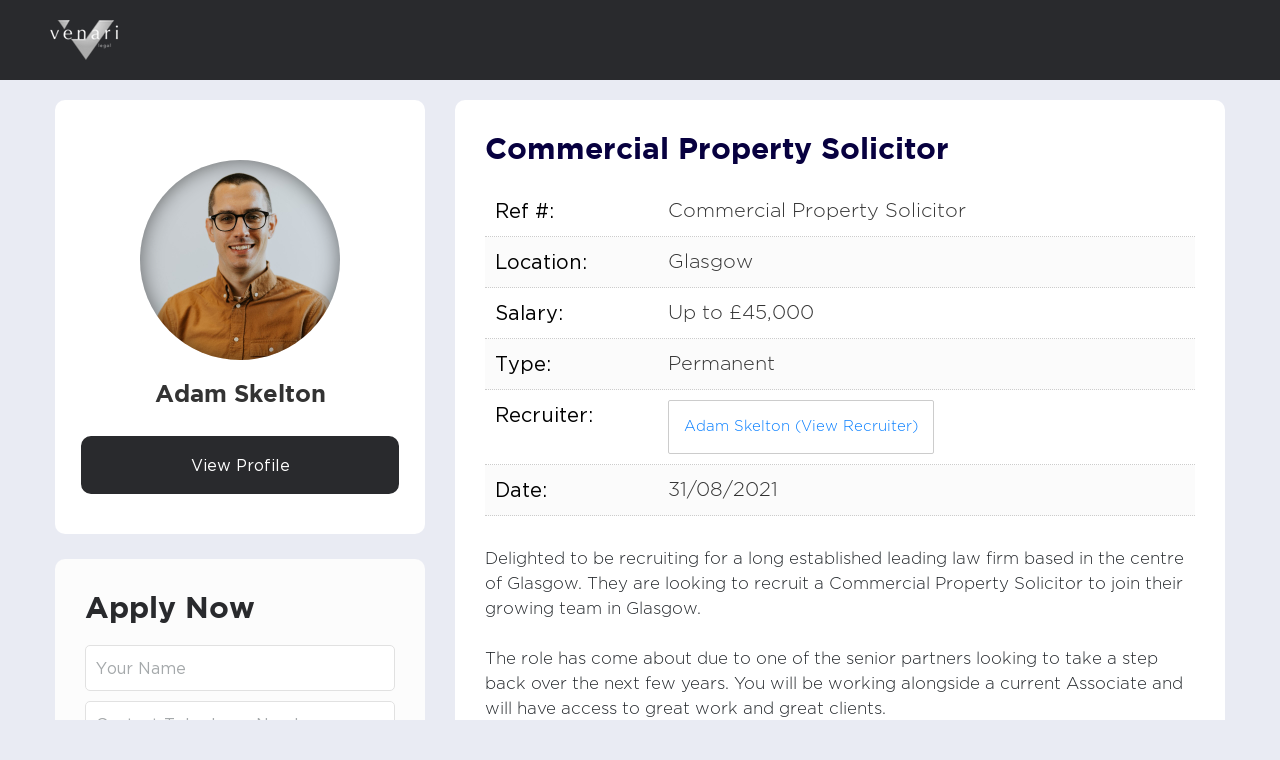

--- FILE ---
content_type: text/html; charset=UTF-8
request_url: https://recruiters.thescoop.co.uk/adam-skelton/vacancy/commercial-property-solicitor-glasgow-commercial-property-solicitor-5865
body_size: 4991
content:
<!doctype html>
<html>
<head>
    <meta property="og:title" content="Commercial Property Solicitor">
    <meta property="og:description" content="Delighted to be recruiting for a long established leading law firm based in the centre of Glasgow. They are looking to recruit a Commercial Property Solicitor to join their growing team in Glasgow.&nbsp;

The role has come about due to one of the senior partners looking to take a step back over the next few years. You will be working alongside a current Associate and will have access to great work and great clients.

You ideally will be 2+ PQE and have dealt with a range of commercial work in a similar law firm. This opportunity will give you direct client contact and the chance to work on multi million pound deals and still promote a strong work life balance you may not get in large international law firms.

If you would like to find out more about the role please apply today.">
    <meta property="og:image" content="https://www.thescoop.co.uk/uploads/images/8d44db1eab22c1b3696cb210e47daabb.gif">
    <meta property="og:url"
          content="https://recruiters.thescoop.co.uk/adam-skelton/vacancy/commercial-property-solicitor-glasgow-commercial-property-solicitor-5865">

    <meta name="twitter:title" content="Commercial Property Solicitor">
    <meta name="twitter:description" content="Delighted to be recruiting for a long established leading law firm based in the centre of Glasgow. They are looking to recruit a Commercial Property Solicitor to join their growing team in Glasgow.&nbsp;

The role has come about due to one of the senior partners looking to take a step back over the next few years. You will be working alongside a current Associate and will have access to great work and great clients.

You ideally will be 2+ PQE and have dealt with a range of commercial work in a similar law firm. This opportunity will give you direct client contact and the chance to work on multi million pound deals and still promote a strong work life balance you may not get in large international law firms.

If you would like to find out more about the role please apply today.">
    
    <meta name="twitter:image" content="https://www.thescoop.co.uk/uploads/images/8d44db1eab22c1b3696cb210e47daabb.gif">
    
    <meta http-equiv="Content-Type" content="text/html;charset=UTF-8">

    <title>Commercial Property Solicitor</title>

    <meta name="viewport" content="width=device-width, initial-scale=1, user-scalable=no">
<meta http-equiv="Content-Type" content="text/html; charset=utf-8">

<link href="https://pro.fontawesome.com/releases/v5.9.0/css/all.css" rel="stylesheet"
      integrity="sha384-vlOMx0hKjUCl4WzuhIhSNZSm2yQCaf0mOU1hEDK/iztH3gU4v5NMmJln9273A6Jz" crossorigin="anonymous">
<link href="https://www.thescoop.co.uk/css/bootstrap.min.css" rel="stylesheet">
<link href="https://www.thescoop.co.uk/css/style.css" rel="stylesheet">
<link href="https://www.thescoop.co.uk/css/lightslider.css" rel="stylesheet">
<link href="https://www.thescoop.co.uk/css/responsive.css" rel="stylesheet">
<link href="https://www.thescoop.co.uk/images/footer-logo.png" rel="icon" type="image/png"/>

<script src="https://ajax.googleapis.com/ajax/libs/jquery/3.2.1/jquery.min.js"></script>
<script src="https://cdnjs.cloudflare.com/ajax/libs/popper.js/1.12.9/umd/popper.min.js"></script>
<script src="//a.vimeocdn.com/js/froogaloop2.min.js"></script>
<script src="https://www.thescoop.co.uk/js/bootstrap.min.js"></script>
<script src="https://www.thescoop.co.uk/js/lightslider.js"></script>

<!-- Global site tag (gtag.js) - Google Analytics -->
<script async src="https://www.googletagmanager.com/gtag/js?id=UA-143452910-1"></script>
<script>
    window.dataLayer = window.dataLayer || [];
    function gtag(){dataLayer.push(arguments);}
    gtag('js', new Date());

    gtag('config', 'UA-143452910-1');
</script>
<style>
 .top-header .logo-sec img {
    max-width: 150px;
}
</style>
    <link rel="stylesheet" href="https://cdn.jsdelivr.net/npm/pretty-checkbox@3.0/dist/pretty-checkbox.min.css">
    <link rel="stylesheet" href="https://www.thescoop.co.uk/css/vacancies.css">
    <link rel="stylesheet" href="https://www.thescoop.co.uk/css/drop_uploader.css"/>
    <style>
        .drop_uploader.drop_zone ul.files.thumb li div.thumbnail i {
            display: none;
        }

        .pretty .state label {
            font-size: 12px;
            line-height: 13px;
            margin-top: -1px;
        }

        .pretty {
            line-height: 5px;
        }

        .pretty.p-icon .state .icon {
            font-size: 11px;
            margin-top: 1px;
            margin-left: 1px;
        }

        .client-info-clink {
            padding: 15px !important;
            min-width: 250px;
        }

        .about-sec {
            padding: 100px 0;
        }

        
        .employer-sec-page .employer-cont .heading {
            color: #292a2d !important;
        }

        .find-more-sec .heading span {
            color: #292a2d !important;
        }

        .jobpagewrapper .jobpage-inner .jobpleft .top-form input[type="submit"] {
            border: 1px solid#292a2d;
            background-color: #292a2d;
        }


        .jobpagewrapper .jobpage-inner .jobpleft .top-form input[type="submit"]:hover {
            border: 2px solid#292a2d;
            background-color: #e9ebf3;
            color: #292a2d;
        }

        .recruiter-info-block a {
            background: #292a2d;
            border: #292a2d 2px solid;
        }

        .recruiter-info-block a:hover {
            color: #292a2d;
        }

        #vacancy-apply h1 {
            color: #292a2d;
        }

        #vacancy-apply input[type="submit"] {
            background: #292a2d;
            border: #292a2d 2px solid;
        }

        #vacancy-apply input[type="submit"]:hover {
            color: #292a2d;
        }

        .back-btn {
            background: #292a2d;
            border: #292a2d 2px solid;
        }

        .back-btn:hover {
            color: #292a2d;
        }

        
        
        .sales-force-sec .sales-force-cont .join-job {
            border: 2px solid#d1d7ea;
            color: #d1d7ea;
        }

        .sales-force-sec .sales-force-cont .join-job:hover {
            background: #d1d7ea;
        }

        #vacancy-apply .bfile {
            color: #d1d7ea;
        }

        #vacancy-apply .bfile a {
            color: #d1d7ea;
        }

        
        .recruiter-img-sec {
            background: url('https://www.thescoop.co.uk/uploads/images/a38097dd8fbd7bccae93ac86afe0f6aa.jpeg') center center no-repeat;
            background-size: cover;
        }
        
          #mobile-view-apply-now {
        display: none;
        }
        @media screen and (max-width: 768px) {
            #mobile-view-apply-now {
            display: block;
            }
             #desktop-view-apply-now{
                display: none; 
             }
        }
    </style>
</head>
<body>

<script type="text/javascript" src="https://secure.tube0mark.com/js/210108.js" ></script>
<noscript><img src="https://secure.tube0mark.com/210108.png" style="display:none;" /></noscript>

<style>
    .top-header {
        z-index: 999999999;
    }

    
    .top-header {
        background-color: #292a2d !important;
    }

    .mob-menu {
        background: #292a2d !important;
    }

    </style>

<div class="mob-menu">
    <div class="close-menu">
        <img src="https://www.thescoop.co.uk/images/close-menu.png" alt="close-menu">
    </div>
    <div class="clearfix"></div>
    <div class="container">
        <div class="row">
            <div class="col-12">
                <div class="main-menu">
                    <ul>
                        <li><a href="https://recruiters.thescoop.co.uk/adam-skelton">Adam Skelton </a></li>
                    </ul>
                </div>
            </div>
            <div class="col-12">
                <ul class="menu-btn">
                                    </ul>
            </div>
        </div>
    </div>
</div>

<div class="top-header">
    <div class="top-left">
        <div class="logo-sec">
            <a href="https://recruiters.thescoop.co.uk/adam-skelton">
                                <img src="https://www.thescoop.co.uk/uploads/images/9540a4369a6ba0d6c2096d12e25e6cab.png">
            </a>
        </div>
    </div>
    <div class="top-right">
        <ul>
                        <div class="menu-toggle">
                <a href="#">
                    <img src="https://www.thescoop.co.uk/images/toggle-icon.png">
                </a>
            </div>
        </ul>
    </div>
    <div class="clearfix"></div>
</div>
<div class="about-sec">
    <main role="main">
        <div class="container" id="vacancysearch">
            <div class="row">
                <div class="col-md-4">
                    <div id="sticky-block">
                        <div class="recruiter-info-block">
                            <div class="recruiter-img-sec"></div>
                            <h1 class="recruiter-sub-head">
                                Adam Skelton                            </h1>
                            <a href="https://recruiters.thescoop.co.uk/adam-skelton">
                                View Profile
                            </a>
                        </div>
  <div id="desktop-view-apply-now">
                                                    <div id="vacancy-apply">
                                <h1>Apply Now</h1>

                                <form method="post" enctype="multipart/form-data"
                                      action="https://recruiters.thescoop.co.uk/adam-skelton/vacancy/commercial-property-solicitor-glasgow-commercial-property-solicitor-5865">
                                    <input name="name" type="text" id="name" placeholder="Your Name" required
                                           value="">
                                    <input name="tel" type="text" id="tel" placeholder="Contact Telephone Number"
                                           required
                                           value="">
                                    <input name="email" type="text" id="email" placeholder="Email Address" required
                                           value="">

                                                                                                            <input name="cv" type="file" class="fileInput">
                                    <div class="clearfix"></div>
                                    <div  class="gdprconfirm">
                                        <div class="pretty p-icon p-smooth">
                                            <input name="gdpr" type="checkbox" id="gdpr" value="1" required>
                                            <div class="state p-success">
                                                <i class="icon fal fa-check"></i>
                                                <label for="gdpr">I have read and agree with the Privacy Policy.</label>
                                            </div>
                                        </div>
                                    </div>
                                    
                                    <input type="hidden" name="is_vincere_job" value="0">

                                    <input name="apply_now" type="submit" id="apply_now" class="apply_now"
                                           value="Apply Now">
                                </form>
                            </div>
                                                </div>
                    </div>
                </div>


                <div class="col-md-8" itemscope itemtype="http://schema.org/JobPosting">

                    <div id="vacancy-info">

                        <h1>Commercial Property Solicitor</h1>
                        <div id="vacancy-specifics">

                                                            <div class="row">
                                    <span class="value-label">Ref #:</span>
                                    <span class="value">Commercial Property Solicitor</span>
                                </div>
                            
                            <span itemprop="hiringOrganization"
                                  style="display:none;">Adam Skelton</span>
                            <span itemprop="datePosted"
                                  style="display:none;">31/08/2021</span>
                                                            <div class="row" itemprop="jobLocation" itemscope itemtype="http://schema.org/Place">
                                    <span class="value-label">Location:</span>
                                    <span class="value" itemprop="address" itemscope
                                          itemtype="http://schema.org/PostalAddress">
                                        <span itemprop="streetAddress">Glasgow</span>
                                        <span style="display:none">
                                            <span itemprop="addressRegion">Not Disclosed</span>
                                            <span itemprop="addressLocality">Glasgow</span>
                                            <span itemprop="postalCode"></span>
                                        </span>
                                    </span>
                                </div>
                                                        

                            <div class="row" itemprop="baseSalary" itemscope
                                 itemtype="http://schema.org/MonetaryAmount">
                                <span class="value-label">Salary:</span>
                                <span class="value" itemprop="value">
                                    
                                                                     
                                    
                                    Up to £45,000                                                                                                    
                                                                    </span>
                                <span itemprop="currency" style='display:none;'>£</span>
                            </div>

                                                        
                            <div class="row">
                                <span class="value-label">Type:</span>
                                <span class="value"
                                      itemprop="employmentType">Permanent</span>
                            </div>
                            

                            
                            

                          
                            
                                                        

                            
                            
                            <div class="row">
                                <span class="value-label">Recruiter:</span>
                                <span class="value">
                                    <a href="https://recruiters.thescoop.co.uk/adam-skelton"
                                       class="client-info-clink">
                                            Adam Skelton (View Recruiter)
                                        </a>
                                </span>
                            </div>

                                                            <div class="row">
                                    <span class="value-label">Date:</span>
                                    <span class="value">31/08/2021</span>
                                </div>
                            
                            <span style="display:none">
                                <span itemprop="title">Commercial Property Solicitor</span>
                                                            </span>

                        </div>
                        
                        
                        
                        
                        <div class="jobdesc"
                             itemprop="description"><p>Delighted to be recruiting for a long established leading law firm based in the centre of Glasgow. They are looking to recruit a Commercial Property Solicitor to join their growing team in Glasgow. <br />
<br />
The role has come about due to one of the senior partners looking to take a step back over the next few years. You will be working alongside a current Associate and will have access to great work and great clients.<br />
<br />
You ideally will be 2+ PQE and have dealt with a range of commercial work in a similar law firm. This opportunity will give you direct client contact and the chance to work on multi million pound deals and still promote a strong work life balance you may not get in large international law firms.<br />
<br />
If you would like to find out more about the role please apply today.</p></div>

                        <a href="https://recruiters.thescoop.co.uk/adam-skelton/jobs" class="back-btn"><i
                                    class="fal fa-arrow-to-left"></i> Back to Jobs</a>

                    </div>
                    
                    
                    
                    <!--<div class="mt-5">-->
                    <!--    <div class="sharethis-inline-share-buttons"></div>-->
                    <!--</div>-->
                </div>
                <!-- for mobile view  code start --> 
                    
                    <div id="mobile-view-apply-now">
                        <div class="col-md-4 mt-3">
                            <div id="sticky-block">
                       
  
                                                    <div id="vacancy-apply">
                                <h1>Apply Now</h1>

                                <form method="post" enctype="multipart/form-data"
                                      action="https://recruiters.thescoop.co.uk/adam-skelton/vacancy/commercial-property-solicitor-glasgow-commercial-property-solicitor-5865">
                                    <input name="name" type="text" id="name" placeholder="Your Name" required
                                           value="">
                                    <input name="tel" type="text" id="tel" placeholder="Contact Telephone Number"
                                           required
                                           value="">
                                    <input name="email" type="text" id="email" placeholder="Email Address" required
                                           value="">

                                                                                                            <input name="cv" type="file" class="fileInput">
                                    <div class="clearfix"></div>
                                    <div  class="gdprconfirm">
                                        <div class="pretty p-icon p-smooth">
                                            <input name="gdpr" type="checkbox" id="gdpr" value="1" required>
                                            <div class="state p-success">
                                                <i class="icon fal fa-check"></i>
                                                <label for="gdpr">I have read and agree with the Privacy Policy.</label>
                                            </div>
                                        </div>
                                    </div>
                                    
                                    <input type="hidden" name="is_vincere_job" value="0">

                                    <input name="apply_now" type="submit" id="apply_now" class="apply_now"
                                           value="Apply Now">
                                </form>
                            </div>
                                                
                    </div>
                        </div>
                    </div>
                     <!-- for mobile view  code end --> 
                <div class="col-md-4">
                        </div>
                <div class="col-md-8" itemscope itemtype="http://schema.org/JobPosting">
                      <div class="mt-5">
                        <div class="sharethis-inline-share-buttons"></div>
                    </div>
                    </div>

            </div>

        </div>

    </main>

</div>
<div class="footer-sec">
    <div class="footer-logo">
        <a href="#">
            <img src="https://www.thescoop.co.uk/images/footer-logo.png">
        </a>
    </div>
    <div class="container">
        <div>
            <div class="sharethis-inline-share-buttons"></div>
        </div>
        <div data-wow-delay=".4s" class="footer-cont wow fadeInRight">
            <ul class="f-btm">
                <li>
                    <a>
                        &copy; 2026 The Scoop
                    </a>
                </li>
                <li>
                    <a> All Rights Reserved</a>
                </li>
                <li>
                    <a href="https://www.thescoop.co.uk/privacy" target="_blank">
                        Privacy
                    </a>
                </li>
                <li>
                    <a href="https://www.thescoop.co.uk/terms-of-use" target="_blank">
                        Terms Of Use
                    </a>
                </li>
                <li>
                    <a href="https://www.boldidentities.com" target="_blank">
                        <img src="https://www.thescoop.co.uk/images/bold-credit.png" width="200">
                    </a>
                </li>
            </ul>
        </div>
    </div>
</div><script>
    $(function () {
        $(".menu-toggle").click(function () {
            $(".mob-menu").fadeIn();
            $("body").addClass("bodyfixed")
        });

        $(".close-menu").click(function () {
            $(".mob-menu").fadeOut();
            $("body").removeClass("bodyfixed")
        });
    });
</script>
<script type="text/javascript"
        src="https://platform-api.sharethis.com/js/sharethis.js#property=5eb2803efdda1800136edf7b&product=inline-share-buttons"
        async="async"></script>
<script src="https://www.thescoop.co.uk/js/jquery.sticky.js"></script>
<script src="https://www.thescoop.co.uk/js/drop_uploader.js"></script>
<script>
    $(function () {
        $('input[type=file]').drop_uploader({
            uploader_text: 'Drag & Drop Your CV Here',
            browse_text: 'or Browse Local Files',
            browse_css_class: 'button button-primary',
            browse_css_selector: 'file_browse',
            uploader_icon: '<i class="fa fa-upload"></i>',
            file_icon: '<i class="fa fa-paperclip"></i>',
            time_show_errors: 5,
            layout: 'thumbnails'
        });

        if ($(window).width() >= 768) {
            $("#sticky-block").sticky({
                topSpacing: 0,
                bottomSpacing: 320,
                zIndex: 99999999
            });
        }
    });
</script>

<script type="text/javascript">
 
    $(document).ready(function () {
        
        $(document).on('submit','form#password_protected',function(){
          
          
          $('.video-password-submit-button').click();
          return false;
          
        });

         $('.video-password-submit-button').on('click', function()
         {
             id = $(this).attr("data-id");
             var hide_modal = $(this).attr("data-currentmodal");
             var show_modal = $(this).attr("data-target");
             password = $("#video_password_"+id).val();
            var slug = 'adam-skelton';
            var password = $("#video_password_"+id).val();
            var vacancy_id = '2143';
            var site_url = 'https://recruiters.thescoop.co.uk/'+'/'+slug+'/vacancypassword';
         if(password){
                $.ajax({ 
                     type: "POST",
                     dataType: "html",
                     url: site_url,
                    'data' : {
                                'id' : id,
                                'password' : password, 
                                'vacancy_id' : vacancy_id
                            },
                    success: function(data) { 
                        
                        console.log(data);
                        if(data == "true"){
                             $('#'+hide_modal).modal('toggle');
                             $('#'+show_modal).modal('show');
                             $('.video-show').show();
                             $('.video-image-hide').hide();
                            
                        }else{
                             alert("Password is incorrect!");
                        }
                    },
                    error: function(error) {
                        console.log(error);
                    }
                });
         }else{
             alert("Please Enter the Video Password");
         }
    });
    });
</script>
</body>
</html>

--- FILE ---
content_type: text/css
request_url: https://www.thescoop.co.uk/css/drop_uploader.css
body_size: 2573
content:
.drop_uploader.drop_zone {
	margin:0 auto;
	width:100%;
	height:auto;
}

.drop_uploader.drop_zone .text{
	display:block;
}

.drop_uploader.drop_zone.hover {
    border:none;
}

.drop_uploader.drop_zone .text_wrapper {
	width:100%;
	min-height:50px;
	background:#f3f3f3;
	border:thin dashed #d2d2d2;
	width:100%;
	font-size:18px;
	color:#3f4048;
	margin-bottom:5px;
	text-align:center;
	line-height:50px;
}
.drop_uploader.drop_zone span.bfile{
	float:left;
	margin-top:20px;
	width:48%;
	text-align:center;
}
.drop_uploader.drop_zone span.bfile a{
		color:#3f4048;
		text-decoration:underline;
}
.drop_uploader.drop_zone span.bfile a:hover{
	text-decoration:none;
}


.drop_uploader.drop_zone .text_wrapper i {
	display:none;
}

.drop_uploader.drop_zone .text {
    font-size: 15px;
    color: #585858;
}

.drop_uploader.drop_zone ul.files {
    width: 90%;
    margin: 0 auto;
    text-align: left;
    list-style: none;
}

.drop_uploader.drop_zone ul.files li {
    font-size: 18px;
    color: #000000;
    background-color: #f5f5f5;
    border-top: 2px solid #f5f5f5;
    border-bottom: 2px solid #f5f5f5;
    margin: 0;
    padding: 5px;
}

.drop_uploader.drop_zone ul.files.thumb {
    width: 100%;
    text-align: left;
    list-style: none;
    margin-bottom: 0px;
    overflow: auto;
	padding: 0px 15px;
}

.drop_uploader.drop_zone ul.files.thumb li {
    width: 100%;
    display: inline-block;
    float: left;
    font-size: 18px;
    color: #000000;
    background-color: transparent;
    border: none;
    margin: 0;
    padding: 5px 15px;
    text-align: center;
}

.drop_uploader.drop_zone ul.files.thumb li div.thumbnail {
    width: 50px;
    height: 50px;
    border-radius:0px;
    background-size: cover;
    margin: 0 auto;
    border:none;
	display:inline-block;
	margin-right:15px;
}

.drop_uploader.drop_zone ul.files.thumb li div.thumbnail i {
    font-size: 48px;
    position: relative;
    top: calc(50% - 24px);
    color: #999999;
}

.drop_uploader.drop_zone ul.files.thumb li span.title {
    width: 110px;
    white-space: nowrap;
    overflow: hidden;
    text-overflow: ellipsis;
    display: inline-block;
}

.drop_uploader.drop_zone ul.files li:nth-child(even) {
    background-color: transparent;
}

.drop_uploader.drop_zone ul.files li i {
    font-size: 20px;
    position: relative;
    top: 2px;
    margin: 0px 10px;
}

.drop_uploader.drop_zone .errors p {
    color: #FF0000;
}

.drop_uploader.drop_zone input[type=file] {
    display: none;
    opacity: 0;
    -ms-filter: "progid:DXImageTransform.Microsoft.Alpha(Opacity=50)";
}
